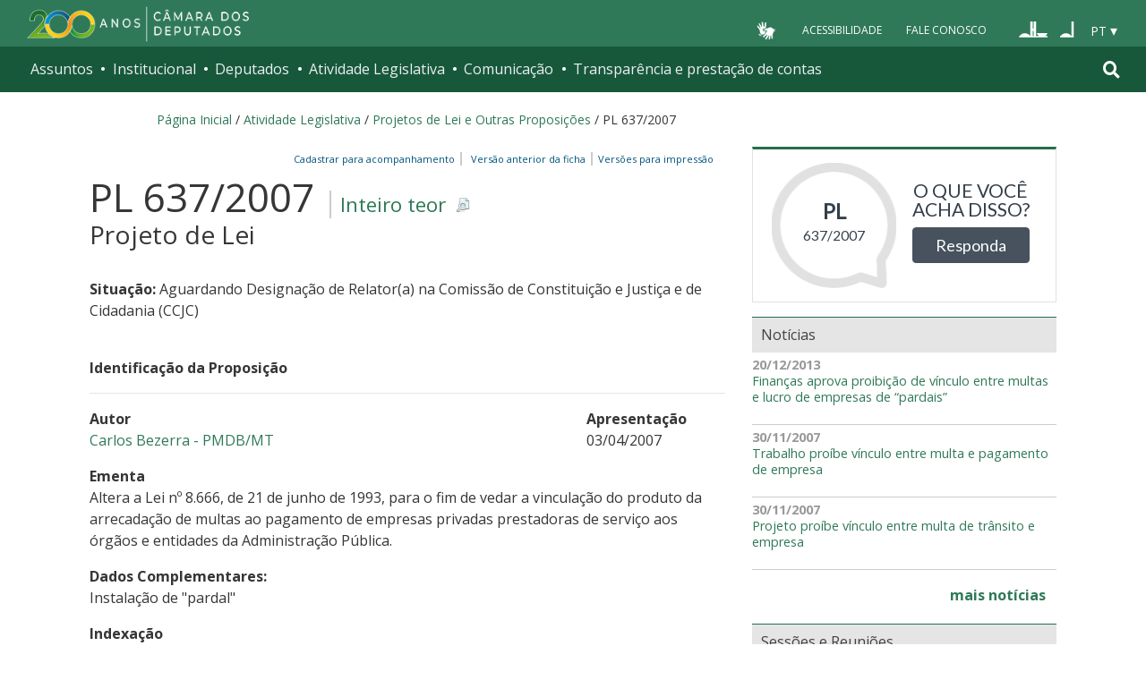

--- FILE ---
content_type: text/html;charset=utf-8
request_url: https://www.camara.leg.br/proposicoesWeb/fichadetramitacao?idProposicao=346994
body_size: 17405
content:

<!DOCTYPE html PUBLIC "-//W3C//DTD XHTML 1.0 Transitional//EN" "http://www.w3.org/TR/xhtml1/DTD/xhtml1-transitional.dtd">
<html xmlns="http://www.w3.org/1999/xhtml" lang="pt-br" xml:lang="pt-br">
<head>
    <meta http-equiv="Permissions-Policy" content="ch-ua=(), ch-ua-platform=(), ch-ua-mobile=()">
	<!-- head Portal -->
	
  <meta http-equiv="Content-Type" content="text/html charset=utf-8" />
  <meta http-equiv="X-UA-Compatible" content="IE=edge" />
  <meta name="apple-itunes-app" content="app-id=1049343067" />
  <meta name="google-play-app" content="app-id=br.leg.camara.infolegmovel" />
  <script>
    (function () {
      let initialized = false;
      let loading = false;
    
      function ensureBody(callback) {
        if (document.body) {
          callback();
        } else {
          setTimeout(() => ensureBody(callback), 50);
        }
      }
    
      function loadScript() {
        if (loading || window.VLibras) return;
        loading = true;
    
        ensureBody(() => {
          const s = document.createElement('script');
          s.src = 'https://vlibras.gov.br/app/vlibras-plugin.js';
          s.onload = initVLibras;
          document.body.appendChild(s);
        });
      }
    
      function initVLibras() {
        if (initialized || !window.VLibras) return;
    
        ensureBody(() => {
          if (!document.querySelector('[vw]')) {
            const container = document.createElement('div');
            container.innerHTML = `
              <div vw class="enabled">
                <div vw-access-button class="active"></div>
                <div vw-plugin-wrapper>
                  <div class="vw-plugin-top-wrapper"></div>
                </div>
              </div>
            `;
            document.body.appendChild(container);
          }
    
          new window.VLibras.Widget("https://vlibras.gov.br/app","https://vlibras.gov.br/config/camara.json"),$("body").append('<aside><div vw class="enabled"><div vw-access-button class="active"></div><div vw-plugin-wrapper><div class="vw-plugin-top-wrapper"></div></div></div></aside>');
          initialized = true;
    
          injectCSS();
          if (!window.location.pathname.includes('/comissoes')) {
            bindButton();
          }
        });
      }
    
      function injectCSS() {
        if (document.getElementById('vlibras-style')) return;
        const style = document.createElement('style');
        style.id = 'vlibras-style';
        style.innerHTML = `
          [vw-access-button] { display: none !important; }
          div[vw] { z-index: 999999 !important; }
        `;
        document.head.appendChild(style);
      }
    
      function bindButton() {
        const btn = document.getElementById('meu-botao-vlibras');
        if (!btn) {
          setTimeout(bindButton, 300);
          return;
        }
    
        btn.onclick = function (e) {
          e.preventDefault();
          const original = document.querySelector('[vw-access-button]');
          if (original) original.click();
        };
      }
    
      // OBSERVA MUTA&#199;&#213;ES DO DOM (ESSENCIAL NO PLONE)
      const observer = new MutationObserver(() => {
        if (!document.querySelector('[vw]') && !initialized) {
          loadScript();
        }
      });
    
      observer.observe(document.documentElement, {
        childList: true,
        subtree: true
      });
    
      window.addEventListener('load', loadScript);
    })();
    </script>
    
    
    
  <title>Portal da Câmara dos Deputados</title>
<style type="text/css">@import url(https://www.camara.leg.br/portal_css/camara_leg_viradadigital/member-cachekey-46bb2e0fc9968a457e63f356c0ff3900.css);</style><style type="text/css">@import url(https://www.camara.leg.br/portal_css/camara_leg_viradadigital/portlets-cachekey-8a45f49b338591ae0c9c8a91f261dc78.css);</style><style type="text/css" media="screen">@import url(https://www.camara.leg.br/portal_css/camara_leg_viradadigital/deprecated-cachekey-32595b622b36f2eee9478f07796d4f67.css);</style><style type="text/css" media="screen">@import url(https://www.camara.leg.br/portal_css/camara_leg_viradadigital/resourceplone.app.discussion.stylesheetsdiscussion-cachekey-5b23f388acd88bdb65020b51a5a278fb.css);</style><style type="text/css">@import url(https://www.camara.leg.br/portal_css/camara_leg_viradadigital/elements-cachekey-57e40a70bd8192a6f63782abff5c2748.css);</style><style type="text/css" media="all">@import url(https://www.camara.leg.br/portal_css/camara_leg_viradadigital/ploneCustom-cachekey-7fb44e17264e070fccf4e31d9f2ada1c.css);</style><link rel="stylesheet" type="text/css" href="https://www.camara.leg.br/portal_css/camara_leg_viradadigital/themecamara.leg.viradadigitalcsslibsbootstrap-datetimepicker.min-cachekey-ab2d257c1b49d2d194633e2ecb4564a2.css" /><link rel="stylesheet" type="text/css" href="https://www.camara.leg.br/tema/global/camara-custom.css" /><link rel="stylesheet" type="text/css" href="https://www.camara.leg.br/portal_css/camara_leg_viradadigital/++theme++camara.leg.viradadigital/css/all.min.css" /><link rel="apple-touch-icon" sizes="180x180" href="https://www.camara.leg.br/tema/apple-touch-icon.png" /><link rel="icon" type="image/png" sizes="32x32" href="https://www.camara.leg.br/tema/favicon-32x32.png" /><link rel="icon" type="image/png" sizes="16x16" href="https://www.camara.leg.br/tema/favicon-16x16.png" /><link rel="manifest" href="https://www.camara.leg.br/tema/site.webmanifest" /><link rel="mask-icon" href="https://www.camara.leg.br/tema/safari-pinned-tab.svg" color="#009e49" /><link rel="search" href="http://www2.camara.leg.br/busca-geral" title="Buscar neste site" /><script type="text/javascript" src="https://www.camara.leg.br/portal_javascripts/camara_leg_viradadigital/resourceplone.app.jquery-cachekey-bfd2f35142832a351a417f22cd0e41e6.js"></script><script type="text/javascript" src="https://www.camara.leg.br/portal_javascripts/camara_leg_viradadigital/styleswitcher-cachekey-6ceb62d443f3977fdad129bbbcda71eb.js"></script><script type="text/javascript" src="https://www.camara.leg.br/portal_javascripts/camara_leg_viradadigital/impressaoIframes-cachekey-917182b00c039fe063729ccdcdbd73e1.js"></script><script type="text/javascript" src="https://www.camara.leg.br/portal_javascripts/camara_leg_viradadigital/GoogleAnalyticsTracker.js"></script><script type="text/javascript" src="https://www.camara.leg.br/portal_javascripts/camara_leg_viradadigital/kss-bbb-cachekey-63c86ab7ac46f41c36a37def2b20fecf.js"></script><script type="text/javascript" src="https://www.camara.leg.br/portal_javascripts/camara_leg_viradadigital/inline_validation-cachekey-04e5a71e0bc7b7ade37fdf670e785f3f.js"></script><script type="text/javascript" src="https://www.camara.leg.br/portal_javascripts/camara_leg_viradadigital/themecamara.leg.viradadigitaljsbootstrap.min-cachekey-f4f1eaed6a353c0b872f9e4c5b7f8c59.js"></script><script type="text/javascript" src="https://www.camara.leg.br/portal_javascripts/camara_leg_viradadigital/themecamara.leg.viradadigitaljslibsmoment.min-cachekey-5d97f1b97a50d5400c0fdf59183498e6.js"></script><script type="text/javascript" src="https://www.camara.leg.br/portal_javascripts/camara_leg_viradadigital/themecamara.leg.viradadigitaljslibsmoment-pt-br-cachekey-33aeb0d421eca0ef068a18fd147afaf8.js"></script><script type="text/javascript" src="https://www.camara.leg.br/portal_javascripts/camara_leg_viradadigital/themecamara.leg.viradadigitaljslibsbootstrap-datetimepicker.min-cachekey-1b52d6a10f4ff94714d772f860ed59a8.js"></script><script type="text/javascript" src="https://www.camara.leg.br/portal_javascripts/camara_leg_viradadigital/themecamara.leg.viradadigitaljslibsjquery.maskedinput.min-cachekey-a79dfc5ae894b8e8c5ec5b4d2c7e8a76.js"></script><script type="text/javascript" src="https://www.camara.leg.br/portal_javascripts/camara_leg_viradadigital/themecamara.leg.viradadigitaljsacoes-tema-cachekey-852dffca6d9bf37fa29ff0ba9f4fc00e.js"></script><script type="text/javascript" src="https://www.camara.leg.br/portal_javascripts/camara_leg_viradadigital/themecamara.leg.viradadigitaljscorrecoes-bootstrap-tema-cachekey-cc90cf2e28f2d11572d731e3e34beae8.js"></script><script type="text/javascript" src="https://www.camara.leg.br/portal_javascripts/camara_leg_viradadigital/themecamara.leg.viradadigitalviradadigitalvendorjquery.mmenu.all-cachekey-387dbc95d9fb34c1d815a6dfcd9874b2.js"></script><script type="text/javascript" src="https://www.camara.leg.br/portal_javascripts/camara_leg_viradadigital/themecamara.leg.viradadigitalviradadigitaljsvd_correcoes-cachekey-8effdc32317b4c1547a2342ac5594dc7.js"></script><script type="text/javascript" src="https://www.camara.leg.br/portal_javascripts/camara_leg_viradadigital/themecamara.leg.viradadigitalviradadigitaljsmmenu-correcoes-cachekey-5a0ddede0b9325f0965b2183f5605c69.js"></script><script type="text/javascript" src="https://www.camara.leg.br/portal_javascripts/camara_leg_viradadigital/themecamara.leg.viradadigitalviradadigitaljsselecao-idioma-cachekey-7e802df5768de690cb8dde6c3b760e82.js"></script><meta content="Portal da Câmara dos Deputados" name="description" /><meta name="msapplication-TileColor" content="#00a300" /><meta name="msapplication-TileImage" content="https://www.camara.leg.br/tema/mstile-144x144.png" /><meta name="theme-color" content="#009e49" /><meta name="viewport" content="width=device-width, initial-scale=1, shrink-to-fit=no" /><link rel="canonical" href="" /><script type="text/javascript">
          $("link[rel='canonical']").attr("href", window.location.href);
        </script>
	<!-- fim do head Portal -->    

<link rel="stylesheet" type="text/css" href="css/impressaoFichaDeTramitacao.css" media="print" />
<link rel="stylesheet" type="text/css" href="css/pesquisaProposicoes.css" />
<script type="text/javascript" src="js/jquery.simpletip-1.3.1.pack.js"></script>
<script type="text/javascript" src="js/layoutFichaDeTramitacao.js"></script>
<link rel="stylesheet" type="text/css" href="css/customizacaoTooltip.css" />
<script type="text/javascript" src="js/customizacaoTooltip.js"></script>
<link rel="stylesheet" type="text/css" href="css/linkFichaVirada.css" />
<link rel="stylesheet" type="text/css" href="css/layoutFichaDeTramitacao20210326.1.css" />
</head>
<body>
	<div id="portal-top" class="diazo_layouts_topo">

		<div><header class="l-cabecalho-portal" role="banner" id="portal-header">
      <ul aria-label="Acesso direto" class="acesso-direto">
        <!-- Links para saltar diretamente para &#225;reas importantes da p&#225;gina accesskey 2 = conte&#250;do e 3 = navega&#231;&#227;o -->
        <li>
          <a class="acesso-direto__link" href="#main-content" accesskey="2">Ir ao conteúdo</a>
        </li>
        <li>
          <a class="acesso-direto__link" href="#main-nav" accesskey="3">Ir à navegação principal</a>
        </li>
      </ul>

      <!--[if lte IE 9]>
        <p class="browserupgrade">Voc&#234; est&#225; usando um navegador <strong>defasado</strong>. Por favor, <a href="https://browsehappy.com/">atualize seu navegador</a> para melhorar sua experi&#234;ncia e sua seguran&#231;a.</p>
        <![endif]-->

        <div class="nav-top">
            <div class="container nav-top--container">
              <a href="https://www2.camara.leg.br" class="logo-camara" accesskey="1"><span class="sr-only">Página inicial</span></a>
              
              <div class="nav-top__palacio">
        
              </div>
            
              <div class="nav-top__menu-superior">
                <ul aria-label="Ferramentas de apoio" class="links-apoio">
                  <li class="links-apoio__item links-apoio__item--vlibras">
                    <a id="meu-botao-vlibras" href="javascript:void(0);">
                        <span>
                            <img src="https://www.camara.leg.br/tema/assets/images/ico-vlibras-branco.png" alt="Ativar VLibras" width="28px" height="30px" />
                        </span>
                    </a>
                  </li>
                  <li class="links-apoio__item links-apoio__item--acessibilidade"><a href="https://www2.camara.leg.br/acessibilidade/recursos-de-acessibilidade" accesskey="0">Acessibilidade</a></li>
                  <li class="links-apoio__item links-apoio__item--faleconosco"><a href="https://www.camara.leg.br/fale-conosco" accesskey="9">Fale Conosco</a></li>
                </ul>
          
                <ul class="orgaos-parceiros" aria-label="Órgãos parceiros">
                  <li class="orgaos-parceiros__item orgaos-parceiros__item--congresso"><a href="http://www.congressonacional.leg.br"><span>Congresso</span></a></li>
                  <li class="orgaos-parceiros__item orgaos-parceiros__item--senado"><a href="http://www.senado.leg.br"><span>Senado</span></a></li>
                </ul>
          
                <div class="lista-idiomas">
                  <button class="botao-idioma-topo" data-toggle="dropdown" aria-haspopup="true" aria-expanded="false" data-offset="4,0">
                      <span class="botao-idioma-topo__sigla">PT</span>
                  </button>
              
                  <ul class="dropdown-menu dropdown-menu-right l-lista-idiomas" aria-label="Idioma">
                      <li class="l-lista-idiomas__item">
                          <a href="https://www2.camara.leg.br/english" class="idioma-topo">
                              <span class="idioma-topo__bandeira idioma-topo__bandeira--ingles" aria-hidden="true"></span>
                              <span class="idioma-topo__nome">English</span>
                              <span class="idioma-topo__sigla">EN</span>
                          </a>
                      </li>
                      <li class="l-lista-idiomas__item">
                          <a href="https://www2.camara.leg.br/espanol" class="idioma-topo">
                              <span class="idioma-topo__bandeira idioma-topo__bandeira--espanhol" aria-hidden="true"></span>
                              <span class="idioma-topo__nome">Español</span>
                              <span class="idioma-topo__sigla">ES</span>            
                          </a>
                      </li>
                  </ul>
                </div>
              </div>
            </div>
          </div>
      
      <div id="home-camara-menu">
    <nav class="menu-global navbar navbar-expand-lg" role="navigation" aria-label="Navegação principal" id="menuglobal">
      <div class="container menu-global--container">
      

        <a href="https://www.camara.leg.br" class="logo-camara" accesskey="1">
          <span class="sr-only">Página inicial</span>
        </a>

      
        
        <!-- icone menu -->
        <button class="menu-global--btnmenu navbar-toggler" type="button" data-toggle="collapse" data-target="#navbarportal" aria-controls="navbarportal" aria-expanded="false" aria-label="Toggle navigation">
          <span class="menu-global--icon"></span>
        </button>

        <!-- icone busca -->
        <button class="menu-global--btnsearch" type="button" data-toggle="collapse" data-target="#buscaportal" aria-controls="buscaportal" aria-expanded="false" aria-label="Toggle navigation">
          <span class="fa fa-search"></span>
        </button>

        <div class="navbar-collapse hidden-sm hidden-md hidden-xs" id="navbarportal">
          <ul title="Navegação Principal" id="main-nav" class="navbar-nav">
            
              
                <li class="nav-item dropdown">
                  <a href="#" data-toggle="dropdown" aria-haspopup="true" aria-expanded="false" class="menu-global__item-temas nav-link dropdown-toggle" id="temas">Assuntos</a>

                  
                    <ul class="dropdown-menu" aria-labelledby="temas">
                      <li class="dropdown-item">
                        <a href="https://www.camara.leg.br/assuntos/agropecuaria">Agropecuária</a>
                      </li>
                      <li class="dropdown-item">
                        <a href="https://www.camara.leg.br/assuntos/cidades-e-transportes">Cidades e transportes</a>
                      </li>
                      <li class="dropdown-item">
                        <a href="https://www.camara.leg.br/assuntos/ciencia-tecnologia-e-comunicacoes">Ciência, tecnologia e comunicações</a>
                      </li>
                      <li class="dropdown-item">
                        <a href="https://www.camara.leg.br/assuntos/consumidor">Consumidor</a>
                      </li>
                      <li class="dropdown-item">
                        <a href="https://www.camara.leg.br/assuntos/direitos-humanos">Direitos humanos</a>
                      </li>
                      <li class="dropdown-item">
                        <a href="https://www.camara.leg.br/assuntos/economia">Economia</a>
                      </li>
                      <li class="dropdown-item">
                        <a href="https://www.camara.leg.br/assuntos/educacao-cultura-e-esportes">Educação, cultura e esportes</a>
                      </li>
                      <li class="dropdown-item">
                        <a href="https://www.camara.leg.br/assuntos/meio-ambiente-e-energia">Meio ambiente e energia</a>
                      </li>
                      <li class="dropdown-item">
                        <a href="https://www.camara.leg.br/assuntos/politica-e-administracao-publica">Política e administração pública</a>
                      </li>
                      <li class="dropdown-item">
                        <a href="https://www.camara.leg.br/assuntos/relacoes-exteriores">Relações exteriores</a>
                      </li>
                      <li class="dropdown-item">
                        <a href="https://www.camara.leg.br/assuntos/saude">Saúde</a>
                      </li>
                      <li class="dropdown-item">
                        <a href="https://www.camara.leg.br/assuntos/seguranca">Segurança</a>
                      </li>
                      <li class="dropdown-item">
                        <a href="https://www.camara.leg.br/assuntos/trabalho-previdencia-e-assistencia">Trabalho, previdência e assistência</a>
                      </li>
                    </ul>
                  
                </li>
              
            
            
              
                <li class="nav-item dropdown">
                  <a href="#" data-toggle="dropdown" aria-haspopup="true" aria-expanded="false" class="menu-global__item-institucional nav-link dropdown-toggle" id="institucional">Institucional</a>

                  
                    <ul class="dropdown-menu" aria-labelledby="institucional">
                      <li class="dropdown-item">
                        <a href="https://www.camara.leg.br/agenda">Agenda</a>
                      </li>
                      <li class="dropdown-item">
                        <a href="https://www2.camara.leg.br/transparencia/servicos-ao-cidadao">Serviços</a>
                      </li>
                      <li class="dropdown-item">
                        <a href="https://www2.camara.leg.br/a-camara/estruturaadm/mesa/presidencia">Presidência</a>
                      </li>
                      <li class="dropdown-item">
                        <a href="https://www.camara.leg.br/biblioteca-e-publicacoes/">Biblioteca e publicações</a>
                      </li>
                      <li class="dropdown-item">
                        <a href="https://www.camara.leg.br/escola-da-camara/">Escola da Câmara</a>
                      </li>
                      <li class="dropdown-item">
                        <a href="https://www.camara.leg.br/papel-e-estrutura/">Papel e estrutura</a>
                      </li>
                      <li class="dropdown-item">
                        <a href="https://www.camara.leg.br/historia-e-arquivo/">História e arquivo</a>
                      </li>
                      <li class="dropdown-item">
                        <a href="https://www2.camara.leg.br/a-camara/visiteacamara">Visite</a>
                      </li>
                    </ul>
                  
                </li>
              
            
            
              
                <li class="nav-item dropdown">
                  <a href="#" data-toggle="dropdown" aria-haspopup="true" aria-expanded="false" class="menu-global__item-deputados nav-link dropdown-toggle" id="deputados">Deputados</a>

                  
                    <ul class="dropdown-menu" aria-labelledby="deputados">
                      <li class="dropdown-item">
                        <a href="https://www.camara.leg.br/deputados/quem-sao">Quem são</a>
                      </li>
                      <li class="dropdown-item">
                        <a href="https://www.camara.leg.br/deputados/liderancas-e-bancadas-partidarias">Lideranças e bancadas</a>
                      </li>
                      <li class="dropdown-item">
                        <a href="https://www2.camara.leg.br/deputados/frentes-e-grupos-parlamentares">Frentes e grupos parlamentares</a>
                      </li>
                    </ul>
                  
                </li>
              
            
            
              
                <li class="nav-item dropdown">
                  <a href="#" data-toggle="dropdown" aria-haspopup="true" aria-expanded="false" class="menu-global__item-atvlegislativa nav-link dropdown-toggle" id="atvlegislativa">Atividade Legislativa</a>

                  
                    <ul class="dropdown-menu" aria-labelledby="atvlegislativa">
                      <li class="dropdown-item">
                        <a href="https://www.camara.leg.br/busca-portal/proposicoes/pesquisa-simplificada">Propostas legislativas</a>
                      </li>
                      <li class="dropdown-item">
                        <a href="https://www.camara.leg.br/plenario">Plenário</a>
                      </li>
                      <li class="dropdown-item">
                        <a href="https://www.camara.leg.br/comissoes">Comissões</a>
                      </li>
                      <li class="dropdown-item">
                        <a href="https://www.camara.leg.br/sessoesereunioes">Sessões e reuniões</a>
                      </li>
                      <li class="dropdown-item">
                        <a href="https://www2.camara.leg.br/atividade-legislativa/estudos-e-notas-tecnicas">Estudos legislativos</a>
                      </li>
                      <li class="dropdown-item">
                        <a href="https://www2.camara.leg.br/atividade-legislativa/orcamento-da-uniao">Orçamento da União</a>
                      </li>
                      <li class="dropdown-item">
                        <a href="https://www.camara.leg.br/legislacao">Legislação</a>
                      </li>
                      <li class="dropdown-item">
                        <a href="https://www.camara.leg.br/entenda-o-processo-legislativo/">Entenda o processo legislativo</a>
                      </li>
                      <li class="dropdown-item">
                        <a href="https://www2.camara.leg.br/atividade-legislativa/participe">Participe</a>
                      </li>
                    </ul>
                  
                </li>
              
            
            
              
                <li class="nav-item dropdown">
                  <a href="#" data-toggle="dropdown" aria-haspopup="true" aria-expanded="false" class="menu-global__item-comunicacao nav-link dropdown-toggle" id="comunicacao">Comunicação</a>

                  
                    <ul class="dropdown-menu" aria-labelledby="comunicacao">
                      <li class="dropdown-item">
                        <a href="https://www.camara.leg.br/noticias">Agência Câmara de Notícias</a>
                      </li>
                      <li class="dropdown-item">
                        <a href="https://www.camara.leg.br/radio">Rádio Câmara</a>
                      </li>
                      <li class="dropdown-item">
                        <a href="https://www.camara.leg.br/tv">TV Câmara</a>
                      </li>
                      <li class="dropdown-item">
                        <a href="https://www.camara.leg.br/banco-imagens">Banco de Imagens</a>
                      </li>
                      <li class="dropdown-item">
                        <a href="https://www.camara.leg.br/assessoria-de-imprensa">Assessoria de Imprensa</a>
                      </li>
                      <li class="dropdown-item">
                        <a href="https://www.camara.leg.br/comprove">Comprove uma notícia</a>
                      </li>
                    </ul>
                  
                </li>
              
            
            
              
                <li class="nav-item dropdown">
                  <a href="#" data-toggle="dropdown" aria-haspopup="true" aria-expanded="false" class="menu-global__item-transprestcontas nav-link dropdown-toggle" id="transprestcontas">Transparência e prestação de contas</a>

                  
                    <ul class="dropdown-menu" aria-labelledby="transprestcontas">
                      <li class="dropdown-item">
                        <a href="https://www.camara.leg.br/transparencia/">Transparência</a>
                      </li>
                      <li class="dropdown-item">
                        <a href="https://www2.camara.leg.br/transparencia/prestacao-de-contas">Prestação de contas</a>
                      </li>
                      <li class="dropdown-item">
                        <a href="https://dadosabertos.camara.leg.br/">Dados abertos</a>
                      </li>
                    </ul>
                  
                </li>
              
            
          </ul>
          <div class="outras-opcoes-menu-usuario hidden-md hidden-lg">
            <ul aria-label="Ferramentas de apoio" class="links-apoio links-apoio--menu-mobile">
              <li class="links-apoio__item links-apoio__item--acessibilidade">
                <a href="https://www2.camara.leg.br/acessibilidade/recursos-de-acessibilidade" accesskey="0">Acessibilidade</a>
              </li>
              <li class="links-apoio__item links-apoio__item--faleconosco">
                <a href="https://www.camara.leg.br/fale-conosco" accesskey="9">Fale Conosco</a>
              </li>
            </ul>
          </div>
          <div class="lista-idiomas hidden-md hidden-lg">
            <button id="botao-idioma-topo" class="botao-idioma-topo" data-toggle="dropdown" aria-haspopup="true" aria-expanded="false" data-offset="4,0">
                <span class="botao-idioma-topo__sigla">PT</span>
            </button>
        
            <ul class="dropdown-menu-right l-lista-idiomas " aria-label="Idioma">
                <li class="l-lista-idiomas__item">
                    <a href="https://www2.camara.leg.br/english" class="idioma-topo">
                        <span class="idioma-topo__bandeira idioma-topo__bandeira--ingles" aria-hidden="true"></span>
                        <span class="idioma-topo__nome">English</span>
                        <span class="idioma-topo__sigla">EN</span>
                    </a>
                </li>
                <li class="l-lista-idiomas__item">
                    <a href="https://www2.camara.leg.br/espanol" class="idioma-topo">
                        <span class="idioma-topo__bandeira idioma-topo__bandeira--espanhol" aria-hidden="true"></span>
                        <span class="idioma-topo__nome">Español</span>
                        <span class="idioma-topo__sigla">ES</span>            
                    </a>
                </li>
            </ul>
        </div>
        </div>


        <div class="collapse box-search" id="buscaportal">
          <form role="search" accesskey="4" class="box-search__busca form-inline" action="https://www.camara.leg.br/busca-geral">
            <label for="termo" class="sr-only box-search__label">Pesquise no Portal da Câmara</label>
            <input class="form-control box-search__campo" type="search" name="termo" id="termo" placeholder="Buscar" aria-label="Search" />
          </form>
        </div>
      </div>
    </nav>
  </div>
    </header></div>
		
				
		<div class="container breadcrumbs-marcacao">
			<div id="portal-breadcrumbs">
			
		<div id="portal-breadcrumbs">
			<span id="breadcrumbs-home">
				<a href="http://www2.camara.leg.br">P&aacute;gina Inicial</a>
				<span class="breadcrumbSeparator"> / </span>
			</span>
			
			<span dir="ltr">
				<a href="http://www2.camara.leg.br/atividade-legislativa">Atividade Legislativa</a> 
				<span class="breadcrumbSeparator"> / </span>
				
			</span><span dir="ltr">
				<a href="https://www.camara.leg.br/busca-portal/proposicoes/pesquisa-simplificada">Projetos de Lei e Outras Proposições</a> 
				<span class="breadcrumbSeparator"> / </span>
				
			</span><span dir="ltr">
				 
				
				<span>PL 637/2007</span>
			</span>
		</div>
	
			
			</div>  
            <div class="row">
                <div id="menu-secoes-internas" class="col-md-12 menu-secoes-internas">
                    <div id="portal-mainsection">
                        <h2 id="areaTituloMenu"><a href="fichadetramitacao?idProposicao=346994">PL 637/2007</a></h2>
                    </div>
                </div>
            </div>
        </div>
	</div>
	<div id="marcacao-conteudo-portal" class="conteudo-portal container nopadding-right nopadding-left">
		<div class="coluna-centro col-md-12">
			<div id="content">
				

        
				<!-- InstanceBeginEditable name="Document Content" -->
				<!-- INICIO CORPO -->

				<div id="portal-column-content" class="col-md-8">
					<div id="portal-content-wrapper">
						<div id="region-content" class="documentContent">
							<a name="documentContent"></a>

							<div id="content">
								

									
									

										<div class="rightPositioned naoVisivelNaImpressao tiposDeImpressao dropDownTrigger">
											<a class="itemPai rightIconified iconSetinha">&nbsp;&nbsp;Vers&otilde;es
												para impress&atilde;o</a>
											<ul class="dropDown visualNoMarker">
												<li><a title="Impress&atilde;o reduzida" href="prop_imp;jsessionid=node0y1c28ou7vhlf1vlbooauxolm1874475.node0?idProposicao=346994&amp;ord=1&amp;tp=reduzida">Impress&atilde;o
														reduzida</a></li>
												<li><a title="Impress&atilde;o completa" href="prop_imp;jsessionid=node0y1c28ou7vhlf1vlbooauxolm1874475.node0?idProposicao=346994&amp;ord=1&amp;tp=completa">Impress&atilde;o
														completa</a></li>
												<li><a title="Impress&atilde;o personalizada" href="prop_visual_impress;jsessionid=node0y1c28ou7vhlf1vlbooauxolm1874475.node0?idProposicao=346994&amp;ord=1">Impress&atilde;o
														personalizada</a></li>

											</ul>
										</div>
										<div>
											<span id="subSecaoNomeFuncoesImpressao">
												<span id="barraFuncoesTopo" class="rightPositioned naoVisivelNaImpressao">
													<a class="comBordaLateralDireita" href="http://www2.camara.leg.br/transparencia/sispush/inscricaoServicoSispush?idServico=3&texParametroInscricao=346994&desParametroInscricao=PL 637/2007">Cadastrar para
														acompanhamento&nbsp;&nbsp;</a>
													<a class="comBordaLateralDireita" href="/sileg/Prop_Detalhe.asp?id=346994&amp;st=1">
														&nbsp;&nbsp;Vers&atilde;o anterior da ficha&nbsp;&nbsp;</a>
												</span>
											</span>
										</div>
									
									<div class="clearedBox"></div>
									<h3 class="inteiroTeor">
										<span class="nomeProposicao">PL 637/2007</span> <span class="naoVisivelNaImpressao"><a href="https://www.camara.leg.br/proposicoesWeb/prop_mostrarintegra?codteor=448400&filename=PL 637/2007" onclick="" onkeypress="" title="Clique para obter o inteiro teor ou a &iacute;ntegra" class="rightIconified iconDetalhe linkDownloadTeor">
												Inteiro teor
											</a></span> <br /> <span class="tipoProposicao">Projeto de Lei</span>
									</h3>

									<br />
									<div id="subSecaoSituacaoOrigemAcessoria">
										<p>
											<strong>Situa&ccedil;&atilde;o: </strong>
											<span>Aguardando Designação de Relator(a) na Comissão de Constituição e Justiça e de Cidadania (CCJC)</span>
										</p>
										
										
									</div>

									<br />

									<strong> <span>Identifica&ccedil;&atilde;o da
											Proposi&ccedil;&atilde;o</span> 
										<hr>
										</hr>
									</strong>

									<div id="identificacaoProposicao">
										<div>
											<div class="row">
												<div class="col-md-9">
													<p id="colunaPrimeiroAutor">
														<strong>Autor</strong><br />
														
															<a href="/deputados/141401">
																Carlos Bezerra - PMDB/MT
															</a>
															
														
														
													</p>
												</div>

												<div class="col-md-3">
													<p>
														<strong>Apresenta&ccedil;&atilde;o</strong><br />
														03/04/2007
													</p>
												</div>
											</div>
										</div>


										<p>
											<strong>Ementa</strong><br /> <span class="textoJustificado">Altera a Lei nº 8.666, de 21 de junho de 1993, para o fim de vedar a vinculação do produto da arrecadação de multas ao pagamento de empresas privadas prestadoras de serviço aos órgãos e entidades da Administração Pública.</span>
										</p>
										

										
											<p>
												<strong>Dados Complementares:</strong><br /> <span class="textoJustificado">Instalação de &quot;pardal&quot;
</span>
											</p>
										

										<div class="naoVisivelNaImpressao">
											<a id="linkIndexacao" class="iconSecaoFechada"><span><strong>Indexa&ccedil;&atilde;o</strong></span></a>
											<br />

											<div class="textoJustificado" id="textoIndexacao" style="display: none;">Alteração, Lei das Licitações, proibição, vinculação, arrecadação, multa de trânsito,  pagamento, remuneração, empresa privada, prestação de serviço, instalação, radar, equipamento eletrônico, velocidade.</div>
										</div>

									</div>
									<br />

									<h3 class="headSessao-1">
										<a class="iconSecaoAberta"><span>Informa&ccedil;&otilde;es
												de Tramita&ccedil;&atilde;o</span></a>
									</h3>

									<div id="informacoesDeTramitacao">
										<div class="row">
											<div>
												<div class="col-md-8">
													<p>
														<strong>Forma de Aprecia&ccedil;&atilde;o</strong><br />
														Proposição Sujeita à Apreciação Conclusiva pelas Comissões - Art. 24 II
													</p>
												</div>

												<div class="col-md-4">
													<p>
														<strong>Regime de Tramita&ccedil;&atilde;o</strong><br />
														Ordinário (Art. 151, III, RICD)
													</p>
												</div>
											</div>
										</div>

										<br />

										

											<p>
												<strong>Despacho atual:</strong>
											</p>

											<table border="0" width="100%"
												summary="&Uacute;ltimo despacho da proposi&ccedil;&atilde;o"
												class="table table-bordered table-striped">
												<tbody>
													<tr>
														<th width="10%" scope="col">Data</th>
														<th width="90%" scope="col">Despacho</th>
													</tr>
												</tbody>
												<tbody class="coresAlternadas">

													<tr class="even">
														<td>24/04/2007</td>
														<td class="textoJustificado"><span>Às Comissões de <br/>Trabalho, de Administração e Serviço Público; <br/>Finanças e Tributação (Mérito e Art. 54, RICD) e <br/>Constituição e Justiça e de Cidadania (Art. 54 RICD) <br/>Proposição Sujeita à Apreciação Conclusiva pelas Comissões - Art. 24 II<br/>Regime de Tramitação: Ordinária</span> <a href="https://www.camara.leg.br/proposicoesWeb/prop_mostrarintegra?codteor=453770&filename=Ultimo Despacho - PL 637/2007" onclick="" onkeypress="" title="Clique para obter a &iacute;ntegra do &uacute;ltimo despacho" class="rightIconified iconDetalhe linkDownloadTeor">Inteiro
																teor</a></td>
													</tr>
												</tbody>
											</table>
											


										

										
											<p>
												<strong>Prazos:</strong>
											</p>

											<table border="0" width="100%"
												summary="Lista das pr&amp;aocute;ximas reuni&otilde;es de comiss&atilde;o"
												class="table table-bordered table-striped">
												<tbody>
													<tr>
														<th width="85%" scope="col">Descri&ccedil;&atilde;o</th>
														<th scope="col">In&iacute;cio do prazo</th>
													</tr>
												</tbody>
												<tbody class="coresAlternadas">

													<tr class="even">
														<td> Prazo para Emendas ao Projeto  (5 sessões ordinárias a partir de 31/05/2007)</td>
														<td>31/05/2007</td>
													</tr><tr class="odd">
														<td> Prazo para Emendas ao Projeto  (5 sessões ordinárias a partir de 07/03/2008)</td>
														<td>07/03/2008</td>
													</tr><tr class="even">
														<td>Reabertura de Prazo para Emendas ao Projeto (5 sessões ordinárias a partir de 04/03/2011)</td>
														<td>04/03/2011</td>
													</tr><tr class="odd">
														<td>Prazo para Emendas ao Projeto (5 sessões ordinárias a partir de 27/04/2015)</td>
														<td>27/04/2015</td>
													</tr>

													
												</tbody>
											</table>
										
									</div>

									

									

									<div>
										<a class="" id="lnkArvoreDeApensados" href="prop_arvore_tramitacoes;jsessionid=node0y1c28ou7vhlf1vlbooauxolm1874475.node0?idProposicao=346994">&Aacute;rvore
											de apensados e outros documentos da mat&eacute;ria</a>
									</div>

									
										<h3 id="secaoDocumentosEAnexosReferenciados" class="headSessao-1">
											<a class="iconSecaoAberta"><span>Documentos
													Anexos e Referenciados</span></a>
										</h3>

										<div id="documentosEanexos">
											<div>
												<div class="row">
													<div class="col-md-4">
														<ul>
															<li>
																<a onclick="" onkeypress="" href="https://www.camara.leg.br/proposicoesWeb/prop_mostrarintegra?codteor=1192463&amp;filename=Avulso PL 637/2007">Avulsos</a>
																	
															</li><li>
																<span onkeypress="">Destaques</span>
																	 ( 0 )
															</li><li>
																<span onkeypress="">Emendas ao Projeto</span>
																	 ( 0 )
															</li><li>
																<span onkeypress="">Emendas ao Substitutivo</span>
																	 ( 0 )
															</li><li>
																<a onclick="" onkeypress="" href="https://www.camara.leg.br/proposicoesWeb/prop_depachos?idProposicao=346994">Histórico de Despachos</a>
																	 ( 1 )
															</li>
														</ul>
													</div><div class="col-md-4">
														<ul>
															<li>
																<a onclick="" onkeypress="" href="https://www.camara.leg.br/proposicoesWeb/prop_mostrarintegra?codteor=449365&amp;filename=LegislacaoCitada PL 637/2007">Legislação citada</a>
																	
															</li><li>
																<a onclick="" onkeypress="" href="https://www.camara.leg.br/proposicoesWeb/prop_pareceres_substitutivos_votos?idProposicao=346994">Histórico de Pareceres, Substitutivos e Votos</a>
																	 ( 4 )
															</li><li>
																<span onkeypress="">Recursos</span>
																	 ( 0 )
															</li><li>
																<span onkeypress="">Redação Final</span>
																	
															</li>
														</ul>
													</div><div class="col-md-4">
														<ul>
															<li>
																<a onclick="" onkeypress="" href="https://www.camara.leg.br/proposicoesWeb/prop_requerimentos?idProposicao=346994">Mensagens, Ofícios e Requerimentos</a>
																	 ( 3 )
															</li><li>
																<span onkeypress="">Relatório de conferência de assinaturas</span>
																	
															</li><li>
																<span onkeypress="">Dossiê digitalizado</span>
																	
															</li>
														</ul>
													</div>
												</div>
											</div>
										</div>
									
									

									

									

									<h3 id="separadorOculto">
										<span>&nbsp;&nbsp;&nbsp;&nbsp;&nbsp;&nbsp;&nbsp;&nbsp;</span><br />
									</h3>
									

										<h3 class="headSessao-1">
											<a class="iconSecaoAberta"><span>Pareceres
													Aprovados ou Pendentes de Aprova&ccedil;&atilde;o</span></a>
										</h3>

										<div id="pareceresValidos">
											<table border="0" width="100%"
												summary="Lista das pr&amp;aocute;ximas reuni&otilde;es de comiss&atilde;o"
												class="table table-bordered table-striped">
												<tbody>
													<tr>
														<th width="27%" scope="col">Comiss&atilde;o</th>
														<th scope="col">Parecer</th>
													</tr>
												</tbody>
												<tbody class="coresAlternadas">
													<tr class="even">
														<td class="textoJustificado">
															<span class="linkNoDecoration">
																<strong>
																	Comissão de Constituição e Justiça e de Cidadania
																</strong>
																</span>
																</td>
																<td class="textoJustificado">
																	
															</td>
													</tr><tr class="odd">
														<td class="textoJustificado">
															<span class="linkNoDecoration">
																<strong>
																	Comissão de Finanças e Tributação (CFT)
																</strong>
																</span>
																</td>
																<td class="textoJustificado">
																	
																		<span class="dataParecer">30/03/2010</span>
																		
																	- Parecer do relator, Dep. João Dado, pela não implicação da matéria com aumento ou diminuição da receita ou da despesa públicas, não cabendo pronunciamento quanto à adequação financeira e orçamentária e, no mérito, pela aprovação.
																	<a href="https://www.camara.leg.br/proposicoesWeb/prop_mostrarintegra?codteor=750581&filename=Parecer-CFT-2010-03-30" class="rightIconified iconDetalhe linkDownloadTeor">Inteiro
																		teor
																	</a>
																	<br /><br />
																	
																	
																		<span class="dataParecer">13/11/2013</span>
																		
																			<a href="https://www.camara.leg.br/evento-legislativo/34416">10:30 Reunião Deliberativa Extraordinária</a>
																		
																	- Aprovado o Parecer contra o voto do Deputado Afonso Florence.
																	
																	
																	
																	
															</td>
													</tr><tr class="even">
														<td class="textoJustificado">
															<span class="linkNoDecoration">
																<strong>
																	Comissão de Trabalho, de Administração e Serviço Público (CTASP)
																</strong>
																</span>
																</td>
																<td class="textoJustificado">
																	
																		<span class="dataParecer">02/08/2007</span>
																		
																	- Parecer do Relator, Dep. Pedro Henry (PP-MT), pela aprovação.
																	<a href="https://www.camara.leg.br/proposicoesWeb/prop_mostrarintegra?codteor=487252&filename=Parecer-CTRAB-2007-08-02" class="rightIconified iconDetalhe linkDownloadTeor">Inteiro
																		teor
																	</a>
																	<br /><br />
																	
																	
																		<span class="dataParecer">21/11/2007</span>
																		
																			<a href="https://www.camara.leg.br/evento-legislativo/16791">10:00 Reunião Deliberativa Ordinária</a>
																		
																	- Aprovado por Unanimidade o Parecer
																	
																	
																	
																	
															</td>
													</tr>


													

												</tbody>
											</table>
										</div>

									

									

										
											<form action="/sileg/CadastraMarcadas.asp" method="post" name="frmListaProp" id="frmListaProp" target="_top"
												class="formCamara">
												<input type="hidden" id="ModuloChamador" value="fichadetramitacao?idProposicao=346994" name="ModuloChamador"/> <input type="hidden" id="chkListaProp" value="346994;PL-637/2007" name="chkListaProp"/>

											</form>
										




										<div id="tramitacoes">
											<h3>
												<a class="iconSecaoAberta" name="lnkSecaoTramitacao">
													<span>Tramita&ccedil;&atilde;o</span></a>
												<a class="rightPositioned naoVisivelNaImpressao" id="lnkCadastrarSispush1" href="http://www2.camara.leg.br/transparencia/sispush/inscricaoServicoSispush?idServico=3&texParametroInscricao=346994&desParametroInscricao=PL 637/2007">Cadastrar para acompanhamento</a>
												<hr>
												</hr>

											</h3>

											<div>
												<p>
													<em>Obs.: o andamento da proposi&ccedil;&atilde;o fora
														desta Casa Legislativa n&atilde;o &eacute; tratado pelo
														sistema, devendo ser consultado nos &oacute;rg&atilde;os
														respectivos.</em>
												</p>
											</div>
											<table border="0" width="100%"
												summary="Lista das tramita&ccedil;&otilde;es da proposi&ccedil;&atilde;o"
												class="table table-bordered table-striped">
												<thead>
													<tr>
														<th scope="col">Data</th>
														<th scope="col">Andamento</th>
													</tr>
												</thead>
												<tbody id="id1">

													<tr class="even">
														<td>03/04/2007</td>
														<td class="textoJustificado">
															<p class="paragrafoTabelaTramitacoes">
																<span class="linkNoDecoration">
																	<strong>
																		Plenário ( PLEN )
																	</strong>
																	</span>
																	
																		</p>
																		<ul class="ulTabelaTramitacoes">
																	<li class="liTabelaTramitacoes">
																		Apresentação do Projeto de Lei pelo Deputado Carlos Bezerra (PMDB-MT).
																		<a class="rightIconified iconDetalhe linkDownloadTeor" href="https://www.camara.leg.br/proposicoesWeb/prop_mostrarintegra?codteor=448400&filename=Tramitacao-PL 637/2007" onclick="" onkeypress="" title="Clique para obter a &iacute;ntegra da tramita&ccedil;&atilde;o">
																			Inteiro teor
																		</a>
																		
																		
														               
																	</li>
																	
																		</ul>
															
															</td>
													</tr><tr class="odd">
														<td>24/04/2007</td>
														<td class="textoJustificado">
															<p class="paragrafoTabelaTramitacoes">
																<span class="linkNoDecoration">
																	<strong>
																		Mesa Diretora ( MESA )
																	</strong>
																	</span>
																	
																		</p>
																		<ul class="ulTabelaTramitacoes">
																	<li class="liTabelaTramitacoes">
																		Às Comissões de <br/>Trabalho, de Administração e Serviço Público; <br/>Finanças e Tributação (Mérito e Art. 54, RICD) e <br/>Constituição e Justiça e de Cidadania (Art. 54 RICD) <br/>Proposição Sujeita à Apreciação Conclusiva pelas Comissões - Art. 24 II<br/>Regime de Tramitação: Ordinária
																		<a class="rightIconified iconDetalhe linkDownloadTeor" href="https://www.camara.leg.br/proposicoesWeb/prop_mostrarintegra?codteor=453770&filename=Tramitacao-PL 637/2007" onclick="" onkeypress="" title="Clique para obter a &iacute;ntegra da tramita&ccedil;&atilde;o">
																			Inteiro teor
																		</a>
																		
																		
														               
																	</li><li class="liTabelaTramitacoes">
																		Encaminhamento de Despacho de Distribuição à CCP para publicação.
																		
																		
																		
														               
																	</li>
																	
																		</ul>
															
															</td>
													</tr><tr class="even">
														<td>27/04/2007</td>
														<td class="textoJustificado">
															<p class="paragrafoTabelaTramitacoes">
																<span class="linkNoDecoration">
																	<strong>
																		COORDENAÇÃO DE COMISSÕES PERMANENTES ( CCP )
																	</strong>
																	</span>
																	
																		</p>
																		<ul class="ulTabelaTramitacoes">
																	<li class="liTabelaTramitacoes">
																		Encaminhada à publicação. Publicação Inicial no DCD de 28/04/07 PÁG 19767 COL 01.
																		<a class="rightIconified iconDetalhe linkDownloadTeor" href="https://www.camara.leg.br/proposicoesWeb/prop_mostrarintegra?codteor=544192&filename=Tramitacao-PL 637/2007" onclick="" onkeypress="" title="Clique para obter a &iacute;ntegra da tramita&ccedil;&atilde;o">
																			Inteiro teor
																		</a>
																		
																		
														               
																	</li>
																	
																		</ul>
															
															</td>
													</tr><tr class="odd">
														<td>27/04/2007</td>
														<td class="textoJustificado">
															<p class="paragrafoTabelaTramitacoes">
																<span class="linkNoDecoration">
																	<strong>
																		Comissão de Trabalho, de Administração e Serviço Público ( CTASP )
																	</strong>
																	</span>
																	
																		</p>
																		<ul class="ulTabelaTramitacoes">
																	<li class="liTabelaTramitacoes">
																		Recebimento pela CTASP.
																		
																		
																		
														               
																	</li>
																	
																		</ul>
															
															</td>
													</tr><tr class="even">
														<td>29/05/2007</td>
														<td class="textoJustificado">
															<p class="paragrafoTabelaTramitacoes">
																<span class="linkNoDecoration">
																	<strong>
																		Comissão de Trabalho, de Administração e Serviço Público ( CTASP )
																	</strong>
																	</span>
																	
																		</p>
																		<ul class="ulTabelaTramitacoes">
																	<li class="liTabelaTramitacoes">
																		Designado Relator, Dep. Pedro Henry (PP-MT)
																		
																		
																		
														               
																	</li>
																	
																		</ul>
															
															</td>
													</tr><tr class="odd">
														<td>30/05/2007</td>
														<td class="textoJustificado">
															<p class="paragrafoTabelaTramitacoes">
																<span class="linkNoDecoration">
																	<strong>
																		Comissão de Trabalho, de Administração e Serviço Público ( CTASP )
																	</strong>
																	</span>
																	
																		</p>
																		<ul class="ulTabelaTramitacoes">
																	<li class="liTabelaTramitacoes">
																		 Prazo para Emendas ao Projeto  (5 sessões ordinárias a partir de 31/05/2007)
																		
																		
																		
														               
																	</li>
																	
																		</ul>
															
															</td>
													</tr><tr class="even">
														<td>11/06/2007</td>
														<td class="textoJustificado">
															<p class="paragrafoTabelaTramitacoes">
																<span class="linkNoDecoration">
																	<strong>
																		Comissão de Trabalho, de Administração e Serviço Público ( CTASP )
																	</strong>
																	</span>
																	
																		</p>
																		<ul class="ulTabelaTramitacoes">
																	<li class="liTabelaTramitacoes">
																		Encerrado o prazo para emendas ao projeto. Não foram apresentadas emendas.
																		
																		
																		
														               
																	</li>
																	
																		</ul>
															
															</td>
													</tr><tr class="odd">
														<td>02/08/2007</td>
														<td class="textoJustificado">
															<p class="paragrafoTabelaTramitacoes">
																<span class="linkNoDecoration">
																	<strong>
																		Comissão de Trabalho, de Administração e Serviço Público ( CTASP )
																	</strong>
																	</span>
																	
																		</p>
																		<ul class="ulTabelaTramitacoes">
																	<li class="liTabelaTramitacoes">
																		Apresentação do Parecer do Relator, PRL 1 CTASP, pelo Dep. Pedro Henry
																		<a class="rightIconified iconDetalhe linkDownloadTeor" href="https://www.camara.leg.br/proposicoesWeb/prop_mostrarintegra?codteor=487252&filename=Tramitacao-PL 637/2007" onclick="" onkeypress="" title="Clique para obter a &iacute;ntegra da tramita&ccedil;&atilde;o">
																			Inteiro teor
																		</a>
																		
																		
														               
																	</li><li class="liTabelaTramitacoes">
																		Parecer do Relator, Dep. Pedro Henry (PP-MT), pela aprovação.
																		<a class="rightIconified iconDetalhe linkDownloadTeor" href="https://www.camara.leg.br/proposicoesWeb/prop_mostrarintegra?codteor=487252&filename=Tramitacao-PL 637/2007" onclick="" onkeypress="" title="Clique para obter a &iacute;ntegra da tramita&ccedil;&atilde;o">
																			Inteiro teor
																		</a>
																		
																		
														               
																	</li>
																	
																		</ul>
															
															</td>
													</tr><tr class="even">
														<td>22/08/2007</td>
														<td class="textoJustificado">
															<p class="paragrafoTabelaTramitacoes">
																<span class="linkNoDecoration">
																	<strong>
																		Comissão de Trabalho, de Administração e Serviço Público ( CTASP )
																	</strong>
																	</span>
																	
																		-
																		<a href="https://www.camara.leg.br/evento-legislativo/15817">
																		10:00 Reunião Deliberativa Ordinária
																		</a>
																		
																		</p>
																		<ul class="ulTabelaTramitacoes">
																	<li class="liTabelaTramitacoes">
																		Retirado de pauta a pedido do  Deputado Tarcísio Zimmermann.
																		
																		
																		
														               
																	</li>
																	
																		</ul>
															
															</td>
													</tr><tr class="odd">
														<td>21/11/2007</td>
														<td class="textoJustificado">
															<p class="paragrafoTabelaTramitacoes">
																<span class="linkNoDecoration">
																	<strong>
																		Comissão de Trabalho, de Administração e Serviço Público ( CTASP )
																	</strong>
																	</span>
																	
																		-
																		<a href="https://www.camara.leg.br/evento-legislativo/16791">
																		10:00 Reunião Deliberativa Ordinária
																		</a>
																		
																		</p>
																		<ul class="ulTabelaTramitacoes">
																	<li class="liTabelaTramitacoes">
																		Aprovado por Unanimidade o Parecer
																		
																		
																		
														               
																	</li>
																	
																		</ul>
															
															</td>
													</tr><tr class="even">
														<td>13/12/2007</td>
														<td class="textoJustificado">
															<p class="paragrafoTabelaTramitacoes">
																<span class="linkNoDecoration">
																	<strong>
																		Comissão de Trabalho, de Administração e Serviço Público ( CTASP )
																	</strong>
																	</span>
																	
																		</p>
																		<ul class="ulTabelaTramitacoes">
																	<li class="liTabelaTramitacoes">
																		Encaminhamento de Parecer à CCP para publicação.
																		
																		
																		
														               
																	</li>
																	
																		</ul>
															
															</td>
													</tr><tr class="odd">
														<td>13/12/2007</td>
														<td class="textoJustificado">
															<p class="paragrafoTabelaTramitacoes">
																<span class="linkNoDecoration">
																	<strong>
																		COORDENAÇÃO DE COMISSÕES PERMANENTES ( CCP )
																	</strong>
																	</span>
																	
																		</p>
																		<ul class="ulTabelaTramitacoes">
																	<li class="liTabelaTramitacoes">
																		Parecer recebido para publicação.
																		
																		
																		
														               
																	</li>
																	
																		</ul>
															
															</td>
													</tr><tr class="even">
														<td>13/12/2007</td>
														<td class="textoJustificado">
															<p class="paragrafoTabelaTramitacoes">
																<span class="linkNoDecoration">
																	<strong>
																		Comissão de Finanças e Tributação ( CFT )
																	</strong>
																	</span>
																	
																		</p>
																		<ul class="ulTabelaTramitacoes">
																	<li class="liTabelaTramitacoes">
																		Recebimento pela CFT.
																		
																		
																		
														               
																	</li>
																	
																		</ul>
															
															</td>
													</tr><tr class="odd">
														<td>21/12/2007</td>
														<td class="textoJustificado">
															<p class="paragrafoTabelaTramitacoes">
																<span class="linkNoDecoration">
																	<strong>
																		Comissão de Finanças e Tributação ( CFT )
																	</strong>
																	</span>
																	
																		</p>
																		<ul class="ulTabelaTramitacoes">
																	<li class="liTabelaTramitacoes">
																		Designado Relator, Dep. João Dado (PDT-SP)
																		
																		
																		
														               
																	</li>
																	
																		</ul>
															
															</td>
													</tr><tr class="even">
														<td>07/02/2008</td>
														<td class="textoJustificado">
															<p class="paragrafoTabelaTramitacoes">
																<span class="linkNoDecoration">
																	<strong>
																		COORDENAÇÃO DE COMISSÕES PERMANENTES ( CCP )
																	</strong>
																	</span>
																	
																		</p>
																		<ul class="ulTabelaTramitacoes">
																	<li class="liTabelaTramitacoes">
																		Encaminhada à publicação. Parecer da Comissão de Trabalho, de Administração e Serviço Público publicado no DCD de 08/02/08, PÁG 0815 COL 02, Letra A.
																		<a class="rightIconified iconDetalhe linkDownloadTeor" href="https://www.camara.leg.br/proposicoesWeb/prop_mostrarintegra?codteor=595062&filename=Tramitacao-PL 637/2007" onclick="" onkeypress="" title="Clique para obter a &iacute;ntegra da tramita&ccedil;&atilde;o">
																			Inteiro teor
																		</a>
																		
																		
														               
																	</li>
																	
																		</ul>
															
															</td>
													</tr><tr class="odd">
														<td>06/03/2008</td>
														<td class="textoJustificado">
															<p class="paragrafoTabelaTramitacoes">
																<span class="linkNoDecoration">
																	<strong>
																		Comissão de Finanças e Tributação ( CFT )
																	</strong>
																	</span>
																	
																		</p>
																		<ul class="ulTabelaTramitacoes">
																	<li class="liTabelaTramitacoes">
																		 Prazo para Emendas ao Projeto  (5 sessões ordinárias a partir de 07/03/2008)
																		
																		
																		
														               
																	</li>
																	
																		</ul>
															
															</td>
													</tr><tr class="even">
														<td>19/03/2008</td>
														<td class="textoJustificado">
															<p class="paragrafoTabelaTramitacoes">
																<span class="linkNoDecoration">
																	<strong>
																		Comissão de Finanças e Tributação ( CFT )
																	</strong>
																	</span>
																	
																		</p>
																		<ul class="ulTabelaTramitacoes">
																	<li class="liTabelaTramitacoes">
																		Encerrado o prazo para emendas ao projeto. Não foram apresentadas emendas.
																		
																		
																		
														               
																	</li>
																	
																		</ul>
															
															</td>
													</tr><tr class="odd">
														<td>11/11/2008</td>
														<td class="textoJustificado">
															<p class="paragrafoTabelaTramitacoes">
																<span class="linkNoDecoration">
																	<strong>
																		Comissão de Finanças e Tributação ( CFT )
																	</strong>
																	</span>
																	
																		</p>
																		<ul class="ulTabelaTramitacoes">
																	<li class="liTabelaTramitacoes">
																		Apresentação do Parecer do Relator, PRL 1 CFT, pelo Dep. João Dado
																		<a class="rightIconified iconDetalhe linkDownloadTeor" href="https://www.camara.leg.br/proposicoesWeb/prop_mostrarintegra?codteor=612699&filename=Tramitacao-PL 637/2007" onclick="" onkeypress="" title="Clique para obter a &iacute;ntegra da tramita&ccedil;&atilde;o">
																			Inteiro teor
																		</a>
																		
																		
														               
																	</li><li class="liTabelaTramitacoes">
																		Parecer do relator, Dep. João Dado, pela não implicação da matéria com aumento ou diminuição da receita ou da despesa públicas, não cabendo pronunciamento quanto à adequação financeira e orçamentária e, no mérito, pela aprovação.
																		<a class="rightIconified iconDetalhe linkDownloadTeor" href="https://www.camara.leg.br/proposicoesWeb/prop_mostrarintegra?codteor=612699&filename=Tramitacao-PL 637/2007" onclick="" onkeypress="" title="Clique para obter a &iacute;ntegra da tramita&ccedil;&atilde;o">
																			Inteiro teor
																		</a>
																		
																		
														               
																	</li>
																	
																		</ul>
															
															</td>
													</tr><tr class="even">
														<td>26/11/2008</td>
														<td class="textoJustificado">
															<p class="paragrafoTabelaTramitacoes">
																<span class="linkNoDecoration">
																	<strong>
																		Comissão de Finanças e Tributação ( CFT )
																	</strong>
																	</span>
																	
																		-
																		<a href="https://www.camara.leg.br/evento-legislativo/19287">
																		10:00 Reunião Deliberativa Ordinária
																		</a>
																		
																		</p>
																		<ul class="ulTabelaTramitacoes">
																	<li class="liTabelaTramitacoes">
																		Retirado de pauta a pedido do Relator.
																		
																		
																		
														               
																	</li>
																	
																		</ul>
															
															</td>
													</tr><tr class="odd">
														<td>26/11/2008</td>
														<td class="textoJustificado">
															<p class="paragrafoTabelaTramitacoes">
																<span class="linkNoDecoration">
																	<strong>
																		Comissão de Finanças e Tributação ( CFT )
																	</strong>
																	</span>
																	
																		</p>
																		<ul class="ulTabelaTramitacoes">
																	<li class="liTabelaTramitacoes">
																		Devolvido ao Relator, Dep. João Dado (PDT-SP)
																		
																		
																		
														               
																	</li>
																	
																		</ul>
															
															</td>
													</tr><tr class="even">
														<td>30/03/2010</td>
														<td class="textoJustificado">
															<p class="paragrafoTabelaTramitacoes">
																<span class="linkNoDecoration">
																	<strong>
																		Comissão de Finanças e Tributação ( CFT )
																	</strong>
																	</span>
																	
																		</p>
																		<ul class="ulTabelaTramitacoes">
																	<li class="liTabelaTramitacoes">
																		Apresentação do Parecer do Relator Nº 2, pelo Dep. João Dado, que &quot;parecer do Relator, Dep. João Dado (pendente de análise)&quot;
																		<a class="rightIconified iconDetalhe linkDownloadTeor" href="https://www.camara.leg.br/proposicoesWeb/prop_mostrarintegra?codteor=750581&filename=Tramitacao-PL 637/2007" onclick="" onkeypress="" title="Clique para obter a &iacute;ntegra da tramita&ccedil;&atilde;o">
																			Inteiro teor
																		</a>
																		
																		
														               
																	</li><li class="liTabelaTramitacoes">
																		Parecer do relator, Dep. João Dado, pela não implicação da matéria com aumento ou diminuição da receita ou da despesa públicas, não cabendo pronunciamento quanto à adequação financeira e orçamentária e, no mérito, pela aprovação.
																		<a class="rightIconified iconDetalhe linkDownloadTeor" href="https://www.camara.leg.br/proposicoesWeb/prop_mostrarintegra?codteor=750581&filename=Tramitacao-PL 637/2007" onclick="" onkeypress="" title="Clique para obter a &iacute;ntegra da tramita&ccedil;&atilde;o">
																			Inteiro teor
																		</a>
																		
																		
														               
																	</li>
																	
																		</ul>
															
															</td>
													</tr><tr class="odd">
														<td>31/01/2011</td>
														<td class="textoJustificado">
															<p class="paragrafoTabelaTramitacoes">
																<span class="linkNoDecoration">
																	<strong>
																		Mesa Diretora ( MESA )
																	</strong>
																	</span>
																	
																		</p>
																		<ul class="ulTabelaTramitacoes">
																	<li class="liTabelaTramitacoes">
																		Arquivado nos termos do Artigo 105 do Regimento Interno da Câmara dos Deputados. Publicação no DCD do dia 01/02/2011 - Suplemento ao nº 14.
																		<a class="rightIconified iconDetalhe linkDownloadTeor" href="https://www.camara.leg.br/proposicoesWeb/prop_mostrarintegra?codteor=850547&filename=Tramitacao-PL 637/2007" onclick="" onkeypress="" title="Clique para obter a &iacute;ntegra da tramita&ccedil;&atilde;o">
																			Inteiro teor
																		</a>
																		
																		
														               
																	</li>
																	
																		</ul>
															
															</td>
													</tr><tr class="even">
														<td>08/02/2011</td>
														<td class="textoJustificado">
															<p class="paragrafoTabelaTramitacoes">
																<span class="linkNoDecoration">
																	<strong>
																		Mesa Diretora ( MESA )
																	</strong>
																	</span>
																	
																		</p>
																		<ul class="ulTabelaTramitacoes">
																	<li class="liTabelaTramitacoes">
																		Apresentação do REQ 140/2011, pelo Dep. Carlos Bezerra, que solicita o desarquivamento de proposição.
																		<a class="rightIconified iconDetalhe linkDownloadTeor" href="https://www.camara.leg.br/proposicoesWeb/prop_mostrarintegra?codteor=838049&filename=Tramitacao-PL 637/2007" onclick="" onkeypress="" title="Clique para obter a &iacute;ntegra da tramita&ccedil;&atilde;o">
																			Inteiro teor
																		</a>
																		
																		
														               
																	</li>
																	
																		</ul>
															
															</td>
													</tr><tr class="odd">
														<td>16/02/2011</td>
														<td class="textoJustificado">
															<p class="paragrafoTabelaTramitacoes">
																<span class="linkNoDecoration">
																	<strong>
																		Mesa Diretora ( MESA )
																	</strong>
																	</span>
																	
																		</p>
																		<ul class="ulTabelaTramitacoes">
																	<li class="liTabelaTramitacoes">
																		Desarquivado nos termos do Artigo 105 do RICD, em conformidade com o despacho exarado no REQ-140/2011.
																		<a class="rightIconified iconDetalhe linkDownloadTeor" href="https://www.camara.leg.br/proposicoesWeb/prop_mostrarintegra?codteor=839668&filename=Tramitacao-PL 637/2007" onclick="" onkeypress="" title="Clique para obter a &iacute;ntegra da tramita&ccedil;&atilde;o">
																			Inteiro teor
																		</a>
																		
																		
														               
																	</li>
																	
																		</ul>
															
															</td>
													</tr><tr class="even">
														<td>03/03/2011</td>
														<td class="textoJustificado">
															<p class="paragrafoTabelaTramitacoes">
																<span class="linkNoDecoration">
																	<strong>
																		Comissão de Finanças e Tributação ( CFT )
																	</strong>
																	</span>
																	
																		</p>
																		<ul class="ulTabelaTramitacoes">
																	<li class="liTabelaTramitacoes">
																		Reabertura de Prazo para Emendas ao Projeto (5 sessões ordinárias a partir de 04/03/2011)
																		
																		
																		
														               
																	</li>
																	
																		</ul>
															
															</td>
													</tr><tr class="odd">
														<td>23/03/2011</td>
														<td class="textoJustificado">
															<p class="paragrafoTabelaTramitacoes">
																<span class="linkNoDecoration">
																	<strong>
																		Comissão de Finanças e Tributação ( CFT )
																	</strong>
																	</span>
																	
																		</p>
																		<ul class="ulTabelaTramitacoes">
																	<li class="liTabelaTramitacoes">
																		Encerrado o prazo para emendas ao projeto. Não foram apresentadas emendas.
																		
																		
																		
														               
																	</li>
																	
																		</ul>
															
															</td>
													</tr><tr class="even">
														<td>12/06/2013</td>
														<td class="textoJustificado">
															<p class="paragrafoTabelaTramitacoes">
																<span class="linkNoDecoration">
																	<strong>
																		Comissão de Finanças e Tributação ( CFT )
																	</strong>
																	</span>
																	
																		-
																		<a href="https://www.camara.leg.br/evento-legislativo/32185">
																		10:00 Reunião Deliberativa Ordinária
																		</a>
																		
																		</p>
																		<ul class="ulTabelaTramitacoes">
																	<li class="liTabelaTramitacoes">
																		Retirado de pauta em virtude da aprovação de requerimento do Deputado Afonso Florence
																		
																		
																		
														               
																	</li>
																	
																		</ul>
															
															</td>
													</tr><tr class="odd">
														<td>19/06/2013</td>
														<td class="textoJustificado">
															<p class="paragrafoTabelaTramitacoes">
																<span class="linkNoDecoration">
																	<strong>
																		Comissão de Finanças e Tributação ( CFT )
																	</strong>
																	</span>
																	
																		-
																		<a href="https://www.camara.leg.br/evento-legislativo/32302">
																		10:00 Reunião Deliberativa Ordinária
																		</a>
																		
																		</p>
																		<ul class="ulTabelaTramitacoes">
																	<li class="liTabelaTramitacoes">
																		Retirado de pauta em virtude da aprovação de requerimento do Deputado Afonso Florence
																		
																		
																		
														               
																	</li>
																	
																		</ul>
															
															</td>
													</tr><tr class="even">
														<td>10/07/2013</td>
														<td class="textoJustificado">
															<p class="paragrafoTabelaTramitacoes">
																<span class="linkNoDecoration">
																	<strong>
																		Comissão de Finanças e Tributação ( CFT )
																	</strong>
																	</span>
																	
																		-
																		<a href="https://www.camara.leg.br/evento-legislativo/32604">
																		10:00 Reunião Deliberativa Extraordinária
																		</a>
																		
																		</p>
																		<ul class="ulTabelaTramitacoes">
																	<li class="liTabelaTramitacoes">
																		Retirado de pauta de ofício
																		
																		
																		
														               
																	</li>
																	
																		</ul>
															
															</td>
													</tr><tr class="odd">
														<td>17/07/2013</td>
														<td class="textoJustificado">
															<p class="paragrafoTabelaTramitacoes">
																<span class="linkNoDecoration">
																	<strong>
																		Comissão de Finanças e Tributação ( CFT )
																	</strong>
																	</span>
																	
																		-
																		<a href="https://www.camara.leg.br/evento-legislativo/32704">
																		10:15 Reunião Deliberativa Extraordinária
																		</a>
																		
																		</p>
																		<ul class="ulTabelaTramitacoes">
																	<li class="liTabelaTramitacoes">
																		Retirado de pauta em virtude da aprovação de requerimento do Deputado Afonso Florence
																		
																		
																		
														               
																	</li>
																	
																		</ul>
															
															</td>
													</tr><tr class="even">
														<td>04/09/2013</td>
														<td class="textoJustificado">
															<p class="paragrafoTabelaTramitacoes">
																<span class="linkNoDecoration">
																	<strong>
																		Comissão de Finanças e Tributação ( CFT )
																	</strong>
																	</span>
																	
																		-
																		<a href="https://www.camara.leg.br/evento-legislativo/33246">
																		10:30 Reunião Deliberativa Extraordinária
																		</a>
																		
																		</p>
																		<ul class="ulTabelaTramitacoes">
																	<li class="liTabelaTramitacoes">
																		Retirado de pauta em virtude da aprovação de requerimento dos Deputados Afonso Florence e Pedro Eugênio
																		
																		
																		
														               
																	</li>
																	
																		</ul>
															
															</td>
													</tr><tr class="odd">
														<td>18/09/2013</td>
														<td class="textoJustificado">
															<p class="paragrafoTabelaTramitacoes">
																<span class="linkNoDecoration">
																	<strong>
																		Comissão de Finanças e Tributação ( CFT )
																	</strong>
																	</span>
																	
																		-
																		<a href="https://www.camara.leg.br/evento-legislativo/33356">
																		10:30 Reunião Deliberativa Extraordinária
																		</a>
																		
																		</p>
																		<ul class="ulTabelaTramitacoes">
																	<li class="liTabelaTramitacoes">
																		Retirado de pauta em virtude da aprovação de requerimento do Deputado Afonso Florence
																		
																		
																		
														               
																	</li>
																	
																		</ul>
															
															</td>
													</tr><tr class="even">
														<td>25/09/2013</td>
														<td class="textoJustificado">
															<p class="paragrafoTabelaTramitacoes">
																<span class="linkNoDecoration">
																	<strong>
																		Comissão de Finanças e Tributação ( CFT )
																	</strong>
																	</span>
																	
																		-
																		<a href="https://www.camara.leg.br/evento-legislativo/33657">
																		10:00 Reunião Deliberativa Ordinária
																		</a>
																		
																		</p>
																		<ul class="ulTabelaTramitacoes">
																	<li class="liTabelaTramitacoes">
																		Retirado de pauta em virtude da aprovação de requerimento do Deputado Afonso Florence
																		
																		
																		
														               
																	</li>
																	
																		</ul>
															
															</td>
													</tr><tr class="odd">
														<td>16/10/2013</td>
														<td class="textoJustificado">
															<p class="paragrafoTabelaTramitacoes">
																<span class="linkNoDecoration">
																	<strong>
																		Comissão de Finanças e Tributação ( CFT )
																	</strong>
																	</span>
																	
																		-
																		<a href="https://www.camara.leg.br/evento-legislativo/33989">
																		10:00 Reunião Deliberativa Ordinária
																		</a>
																		
																		</p>
																		<ul class="ulTabelaTramitacoes">
																	<li class="liTabelaTramitacoes">
																		Retirado de pauta em virtude da aprovação de requerimento do Deputado Afonso Florence.
																		
																		
																		
														               
																	</li>
																	
																		</ul>
															
															</td>
													</tr><tr class="even">
														<td>23/10/2013</td>
														<td class="textoJustificado">
															<p class="paragrafoTabelaTramitacoes">
																<span class="linkNoDecoration">
																	<strong>
																		Comissão de Finanças e Tributação ( CFT )
																	</strong>
																	</span>
																	
																		-
																		<a href="https://www.camara.leg.br/evento-legislativo/34061">
																		10:00 Reunião Deliberativa Ordinária
																		</a>
																		
																		</p>
																		<ul class="ulTabelaTramitacoes">
																	<li class="liTabelaTramitacoes">
																		Retirado de pauta em virtude da aprovação de requerimento do Deputado Afonso Florence.
																		
																		
																		
														               
																	</li>
																	
																		</ul>
															
															</td>
													</tr><tr class="odd">
														<td>30/10/2013</td>
														<td class="textoJustificado">
															<p class="paragrafoTabelaTramitacoes">
																<span class="linkNoDecoration">
																	<strong>
																		Comissão de Finanças e Tributação ( CFT )
																	</strong>
																	</span>
																	
																		-
																		<a href="https://www.camara.leg.br/evento-legislativo/34217">
																		10:00 Reunião Deliberativa Ordinária
																		</a>
																		
																		</p>
																		<ul class="ulTabelaTramitacoes">
																	<li class="liTabelaTramitacoes">
																		Vista ao Deputado Afonso Florence.
																		
																		
																		
														               
																	</li>
																	
																		</ul>
															
															</td>
													</tr><tr class="even">
														<td>07/11/2013</td>
														<td class="textoJustificado">
															<p class="paragrafoTabelaTramitacoes">
																<span class="linkNoDecoration">
																	<strong>
																		Comissão de Finanças e Tributação ( CFT )
																	</strong>
																	</span>
																	
																		</p>
																		<ul class="ulTabelaTramitacoes">
																	<li class="liTabelaTramitacoes">
																		Prazo de Vista Encerrado
																		
																		
																		
														               
																	</li>
																	
																		</ul>
															
															</td>
													</tr><tr class="odd">
														<td>13/11/2013</td>
														<td class="textoJustificado">
															<p class="paragrafoTabelaTramitacoes">
																<span class="linkNoDecoration">
																	<strong>
																		Comissão de Finanças e Tributação ( CFT )
																	</strong>
																	</span>
																	
																		-
																		<a href="https://www.camara.leg.br/evento-legislativo/34416">
																		10:30 Reunião Deliberativa Extraordinária
																		</a>
																		
																		</p>
																		<ul class="ulTabelaTramitacoes">
																	<li class="liTabelaTramitacoes">
																		Aprovado o Parecer contra o voto do Deputado Afonso Florence.
																		
																		
																		
														               
																	</li>
																	
																		</ul>
															
															</td>
													</tr><tr class="even">
														<td>14/11/2013</td>
														<td class="textoJustificado">
															<p class="paragrafoTabelaTramitacoes">
																<span class="linkNoDecoration">
																	<strong>
																		COORDENAÇÃO DE COMISSÕES PERMANENTES ( CCP )
																	</strong>
																	</span>
																	
																		</p>
																		<ul class="ulTabelaTramitacoes">
																	<li class="liTabelaTramitacoes">
																		Parecer recebido para publicação.
																		
																		
																		
														               
																	</li>
																	
																		</ul>
															
															</td>
													</tr><tr class="odd">
														<td>14/11/2013</td>
														<td class="textoJustificado">
															<p class="paragrafoTabelaTramitacoes">
																<span class="linkNoDecoration">
																	<strong>
																		Comissão de Constituição e Justiça e de Cidadania ( CCJC )
																	</strong>
																	</span>
																	
																		</p>
																		<ul class="ulTabelaTramitacoes">
																	<li class="liTabelaTramitacoes">
																		Recebimento pela CCJC.
																		
																		
																		
														               
																	</li>
																	
																		</ul>
															
															</td>
													</tr><tr class="even">
														<td>19/11/2013</td>
														<td class="textoJustificado">
															<p class="paragrafoTabelaTramitacoes">
																<span class="linkNoDecoration">
																	<strong>
																		COORDENAÇÃO DE COMISSÕES PERMANENTES ( CCP )
																	</strong>
																	</span>
																	
																		</p>
																		<ul class="ulTabelaTramitacoes">
																	<li class="liTabelaTramitacoes">
																		Encaminhada à publicação. Parecer da Comissão de Finanças e Tributação Publicado em avulso e no DCD de 20/11/13 PÁG 54806 COL 02, Letra B.
																		<a class="rightIconified iconDetalhe linkDownloadTeor" href="https://www.camara.leg.br/proposicoesWeb/prop_mostrarintegra?codteor=1263686&filename=Tramitacao-PL 637/2007" onclick="" onkeypress="" title="Clique para obter a &iacute;ntegra da tramita&ccedil;&atilde;o">
																			Inteiro teor
																		</a>
																		
																		
														               
																	</li>
																	
																		</ul>
															
															</td>
													</tr><tr class="odd">
														<td>31/01/2015</td>
														<td class="textoJustificado">
															<p class="paragrafoTabelaTramitacoes">
																<span class="linkNoDecoration">
																	<strong>
																		Mesa Diretora ( MESA )
																	</strong>
																	</span>
																	
																		</p>
																		<ul class="ulTabelaTramitacoes">
																	<li class="liTabelaTramitacoes">
																		Arquivado nos termos do Artigo 105 do Regimento Interno da Câmara dos Deputados.
																		
																		
																		
														               
																	</li>
																	
																		</ul>
															
															</td>
													</tr><tr class="even">
														<td>03/02/2015</td>
														<td class="textoJustificado">
															<p class="paragrafoTabelaTramitacoes">
																<span class="linkNoDecoration">
																	<strong>
																		Plenário ( PLEN )
																	</strong>
																	</span>
																	
																		</p>
																		<ul class="ulTabelaTramitacoes">
																	<li class="liTabelaTramitacoes">
																		Apresentação do Requerimento de Desarquivamento de Proposições n. 134/2015, pelo Deputado Carlos Bezerra (PMDB-MT), que: &quot;Nos termos do Parágrafo Único do Art. 105 do Regimento Interno da Câmara dos Deputados, solicito o desarquivamento das seguintes proposições de minha autoria:<br/>PL 2060/2007<br/>PL 1939/2007<br/>PL 1772/2007<br/>PL 1637/2007<br/>PL 637/2007<br/>PL 588/2007<br/>&quot;.
																		<a class="rightIconified iconDetalhe linkDownloadTeor" href="https://www.camara.leg.br/proposicoesWeb/prop_mostrarintegra?codteor=1297336&filename=Tramitacao-PL 637/2007" onclick="" onkeypress="" title="Clique para obter a &iacute;ntegra da tramita&ccedil;&atilde;o">
																			Inteiro teor
																		</a>
																		
																		
														               
																	</li>
																	
																		</ul>
															
															</td>
													</tr><tr class="odd">
														<td>06/02/2015</td>
														<td class="textoJustificado">
															<p class="paragrafoTabelaTramitacoes">
																<span class="linkNoDecoration">
																	<strong>
																		Mesa Diretora ( MESA )
																	</strong>
																	</span>
																	
																		</p>
																		<ul class="ulTabelaTramitacoes">
																	<li class="liTabelaTramitacoes">
																		Desarquivado nos termos do Artigo 105 do RICD, em conformidade com o despacho exarado no REQ-134/2015.
																		<a class="rightIconified iconDetalhe linkDownloadTeor" href="https://www.camara.leg.br/proposicoesWeb/prop_mostrarintegra?codteor=1298293&filename=Tramitacao-PL 637/2007" onclick="" onkeypress="" title="Clique para obter a &iacute;ntegra da tramita&ccedil;&atilde;o">
																			Inteiro teor
																		</a>
																		
																		
														               
																	</li>
																	
																		</ul>
															
															</td>
													</tr><tr class="even">
														<td>23/04/2015</td>
														<td class="textoJustificado">
															<p class="paragrafoTabelaTramitacoes">
																<span class="linkNoDecoration">
																	<strong>
																		Comissão de Constituição e Justiça e de Cidadania ( CCJC )
																	</strong>
																	</span>
																	
																		</p>
																		<ul class="ulTabelaTramitacoes">
																	<li class="liTabelaTramitacoes">
																		Designado Relator, Dep. Danilo Forte (PMDB-CE)
																		
																		
																		
														               
																	</li>
																	
																		</ul>
															
															</td>
													</tr><tr class="odd">
														<td>24/04/2015</td>
														<td class="textoJustificado">
															<p class="paragrafoTabelaTramitacoes">
																<span class="linkNoDecoration">
																	<strong>
																		Comissão de Constituição e Justiça e de Cidadania ( CCJC )
																	</strong>
																	</span>
																	
																		</p>
																		<ul class="ulTabelaTramitacoes">
																	<li class="liTabelaTramitacoes">
																		Prazo para Emendas ao Projeto (5 sessões ordinárias a partir de 27/04/2015)
																		
																		
																		
														               
																	</li>
																	
																		</ul>
															
															</td>
													</tr><tr class="even">
														<td>06/05/2015</td>
														<td class="textoJustificado">
															<p class="paragrafoTabelaTramitacoes">
																<span class="linkNoDecoration">
																	<strong>
																		Comissão de Constituição e Justiça e de Cidadania ( CCJC )
																	</strong>
																	</span>
																	
																		</p>
																		<ul class="ulTabelaTramitacoes">
																	<li class="liTabelaTramitacoes">
																		Encerrado o prazo para emendas ao projeto. Não foram apresentadas emendas.
																		
																		
																		
														               
																	</li>
																	
																		</ul>
															
															</td>
													</tr><tr class="odd">
														<td>29/11/2017</td>
														<td class="textoJustificado">
															<p class="paragrafoTabelaTramitacoes">
																<span class="linkNoDecoration">
																	<strong>
																		Comissão de Constituição e Justiça e de Cidadania ( CCJC )
																	</strong>
																	</span>
																	
																		</p>
																		<ul class="ulTabelaTramitacoes">
																	<li class="liTabelaTramitacoes">
																		Devolvido sem manifestação pelo Relator não-membro.
																		
																		
																		
														               
																	</li>
																	
																		</ul>
															
															</td>
													</tr><tr class="even">
														<td>31/01/2019</td>
														<td class="textoJustificado">
															<p class="paragrafoTabelaTramitacoes">
																<span class="linkNoDecoration">
																	<strong>
																		Mesa Diretora ( MESA )
																	</strong>
																	</span>
																	
																		</p>
																		<ul class="ulTabelaTramitacoes">
																	<li class="liTabelaTramitacoes">
																		Arquivado nos termos do Artigo 105 do Regimento Interno da Câmara dos Deputados.
																		
																		
																		
														               
																	</li>
																	
																		</ul>
															
															</td>
													</tr><tr class="odd">
														<td>13/02/2019</td>
														<td class="textoJustificado">
															<p class="paragrafoTabelaTramitacoes">
																<span class="linkNoDecoration">
																	<strong>
																		Plenário ( PLEN )
																	</strong>
																	</span>
																	
																		</p>
																		<ul class="ulTabelaTramitacoes">
																	<li class="liTabelaTramitacoes">
																		Apresentação do Requerimento de Desarquivamento de Proposições n. 369/2019, pelo Deputado Carlos Bezerra (MDB-MT), que: &quot;Nos termos do Parágrafo Único do Art. 105 do Regimento Interno da Câmara dos Deputados, solicito o desarquivamento das seguintes proposições de minha autoria:&quot;.
																		<a class="rightIconified iconDetalhe linkDownloadTeor" href="https://www.camara.leg.br/proposicoesWeb/prop_mostrarintegra?codteor=1710068&filename=Tramitacao-PL 637/2007" onclick="" onkeypress="" title="Clique para obter a &iacute;ntegra da tramita&ccedil;&atilde;o">
																			Inteiro teor
																		</a>
																		
																		
														               
																	</li>
																	
																		</ul>
															
															</td>
													</tr><tr class="even">
														<td>21/02/2019</td>
														<td class="textoJustificado">
															<p class="paragrafoTabelaTramitacoes">
																<span class="linkNoDecoration">
																	<strong>
																		Mesa Diretora ( MESA )
																	</strong>
																	</span>
																	
																		</p>
																		<ul class="ulTabelaTramitacoes">
																	<li class="liTabelaTramitacoes">
																		Desarquivado nos termos do Artigo 105 do RICD, em conformidade com o despacho exarado no REQ-369/2019.
																		<a class="rightIconified iconDetalhe linkDownloadTeor" href="https://www.camara.leg.br/proposicoesWeb/prop_mostrarintegra?codteor=1713044&filename=Tramitacao-PL 637/2007" onclick="" onkeypress="" title="Clique para obter a &iacute;ntegra da tramita&ccedil;&atilde;o">
																			Inteiro teor
																		</a>
																		
																		
														               
																	</li>
																	
																		</ul>
															
															</td>
													</tr>


													
												</tbody>
											</table>
											

										</div>
									
									

										<div class="rightPositioned naoVisivelNaImpressao tiposDeImpressao dropUpTrigger">
											<a class="itemPai rightIconified iconSetinha">&nbsp;&nbsp;Vers&otilde;es
												para impress&atilde;o</a>
											<ul class="dropDown visualNoMarker">
												<li><a title="Impress&atilde;o reduzida" href="prop_imp;jsessionid=node0y1c28ou7vhlf1vlbooauxolm1874475.node0?idProposicao=346994&amp;ord=1&amp;tp=reduzida">Impress&atilde;o
														reduzida</a></li>
												<li><a title="Impress&atilde;o completa" href="prop_imp;jsessionid=node0y1c28ou7vhlf1vlbooauxolm1874475.node0?idProposicao=346994&amp;ord=1&amp;tp=completa">Impress&atilde;o
														completa</a></li>
												<li><a title="Impress&atilde;o personalizada" href="prop_visual_impress;jsessionid=node0y1c28ou7vhlf1vlbooauxolm1874475.node0?idProposicao=346994&amp;ord=1">Impress&atilde;o
														personalizada</a></li>

											</ul>
										</div>
										<div>
											<span id="subSecaoNomeFuncoesImpressao">
												<span id="barraFuncoesTopo" class="rightPositioned naoVisivelNaImpressao">
													<a class="comBordaLateralDireita" href="http://www2.camara.leg.br/transparencia/sispush/inscricaoServicoSispush?idServico=3&texParametroInscricao=346994&desParametroInscricao=PL 637/2007">Cadastrar para
														acompanhamento&nbsp;&nbsp;</a>
													<a class="comBordaLateralDireita" href="/sileg/Prop_Detalhe.asp?id=346994&amp;st=1">
														&nbsp;&nbsp;Vers&atilde;o anterior da ficha&nbsp;&nbsp;</a>
												</span>
											</span>
										</div>
									

									<!-- InstanceEndEditable -->
								
								<!-- container do corpo principal -->

							</div>
						</div>
					</div>
				</div>
				<div id="portal-column-two" class="col-md-4">

					<!-- TemplateBeginEditable name="portal-column-two"-->

					<iframe width="100%" height="190px" src="https://www.camara.leg.br/enquetes/embed/346994"></iframe>

					

					<div class="portlet-destaques-1 fichaTramitacao">
						<h5 class="header">Notícias</h5>

						<ul>
							<li class="destaque"><span>20/12/2013</span>

								<p>
									<a href="http://www.camara.leg.br/noticias/424179-FINANCAS-APROVA-PROIBICAO-DE-VINCULO-ENTRE-MULTAS-E-LUCRO-DE-EMPRESAS-DE-PARDAIS">Finanças aprova proibição de vínculo entre multas e lucro de empresas de “pardais”</a>
								</p>
								</li><li class="destaque"><span>30/11/2007</span>

								<p>
									<a href="http://www.camara.leg.br/noticias/110790-TRABALHO-PROIBE-VINCULO-ENTRE-MULTA-E-PAGAMENTO-DE-EMPRESA">Trabalho proíbe vínculo entre multa e pagamento de empresa</a>
								</p>
								</li><li class="destaque"><span>30/11/2007</span>

								<p>
									<a href="http://www.camara.leg.br/noticias/110789-PROJETO-PROIBE-VINCULO-ENTRE-MULTA-DE-TRANSITO-E-EMPRESA">Projeto proíbe vínculo entre multa de trânsito e empresa</a>
								</p>
								</li>
							
						</ul>
						<div class="linkApoio">
							<a href="prop_noticias;jsessionid=node0y1c28ou7vhlf1vlbooauxolm1874475.node0?idProposicao=346994">mais notícias</a>
						</div>


					</div>

					<div class="portlet-destaques-1 fichaTramitacao">
						<h5 class="header">Sessões e Reuniões</h5>
						<ul>
							<li class="destaque textoColuna"><span>13/11/2013 - 10h30</span>

								<p>Comissão de Finanças e Tributação</p>

								<p>Reunião Deliberativa Extraordinária</p>
								<ul class="listaHorizontal espacamentoIcones">
									<li><a class="leftIconified iconAudio" href="http://imagem.camara.gov.br/internet/audio/Resultado.asp?txtCodigo=46533">Áudio</a></li>
									
									<li><a class="leftIconified iconDetalhe" href="https://www.camara.leg.br/evento-legislativo/34416">Detalhes</a>
									</li>
									</ul>
									</li><li class="destaque textoColuna"><span>06/11/2013 - 10h00</span>

								<p>Comissão de Finanças e Tributação</p>

								<p>Reunião Deliberativa Ordinária</p>
								<ul class="listaHorizontal espacamentoIcones">
									<li><a class="leftIconified iconAudio" href="http://imagem.camara.gov.br/internet/audio/Resultado.asp?txtCodigo=46426">Áudio</a></li>
									
									<li><a class="leftIconified iconDetalhe" href="https://www.camara.leg.br/evento-legislativo/34312">Detalhes</a>
									</li>
									</ul>
									</li><li class="destaque textoColuna"><span>30/10/2013 - 10h00</span>

								<p>Comissão de Finanças e Tributação</p>

								<p>Reunião Deliberativa Ordinária</p>
								<ul class="listaHorizontal espacamentoIcones">
									<li><a class="leftIconified iconAudio" href="http://imagem.camara.gov.br/internet/audio/Resultado.asp?txtCodigo=46311">Áudio</a></li>
									
									<li><a class="leftIconified iconDetalhe" href="https://www.camara.leg.br/evento-legislativo/34217">Detalhes</a>
									</li>
									</ul>
									</li>
							
						</ul>
						

						<div class="linkApoio">
							<a href="sessoes_e_reunioes;jsessionid=node0y1c28ou7vhlf1vlbooauxolm1874475.node0?idProposicao=346994">mais sessões e reuniões</a>
						</div>
</div>

					

					<div class="portlet-destaques-1 fichaTramitacao">
						<h5 class="header">Informações Externas</h5>
						<ul>
                            
    							<li class="destaque listaSemDivisor"><a class="clearedBox" href="http://www.lexml.gov.br/urn/urn:lex:br:camara.deputados:projeto.lei;pl:2007-04-03;637"><img alt="LeXML" src="imagens/ico_lexml.png"/>LeXML - Veja
    									informações desta
    									proposição no Senado e em outros órgãos</a></li>
							
                            
						</ul>
					</div>


					<!-- TemplateEndEditable -->

				</div>

			
    
			</div>
		</div>
	</div>
	<div><div class="js-mmenu-container">
    

    
    

    

    <footer role="contentinfo" class="rodape-portal">
    
      <!-- Coloque aqui o endere&#231;o e demais informa&#231;&#245;es de assinatura -->
      <address class="rodape-portal-info">
          <div class="container">
  
              <div class="rodape-portal-info__nome">
                  <p>
                      <strong id="legislaturaRodape">57ª Legislatura - 3ª Sessão Legislativa Ordinária</strong>
                  </p>
              </div>
  
              <div class="l-rodape-info">
                  <div class="l-rodape-info__local rodape-portal-info__texto">
                      <span class="rodape-info">Câmara dos Deputados - Palácio do Congresso Nacional - Praça dos Três
                          Poderes</span>
                      <span class="rodape-info">Brasília - DF - Brasil - CEP 70160-900</span>
                      <span class="rodape-info"><span class="rodape-info__destaque">CNPJ:</span> 00.530.352/0001-59</span>
                  </div>
  
                  <div class="l-rodape-info__telefones rodape-portal-info__texto">
                      <ul class="list-unstyled" aria-label="Número para contato e horário de atendimento">
                          <li><span class="rodape-info__destaque">Disque-Câmara:</span>
                              <a href="tel:0800-0-619-619">0800-0-619-619</a>, das 8h às 20h
                          </li>
                          <li><span class="rodape-info__destaque">Atendimento por WhatsApp:</span>
                              <a href="https://wa.me//556132160000?text">(61) 3216-0000</a>, das 8h às 19h
                          </li>
                          <li><span class="rodape-info__destaque">Atendimento presencial:</span> das 9h às 19h</li>
                      </ul>
                  </div>
              </div>
              <div class="acesso-provedor text-right">
                <a title="Autenticar-se no site" href="/login_form">
                  <i class="fas fa-lock" aria-hidden="true"></i>
                </a>
              </div>
          </div>
      </address>
      <!-- Coloque aqui a lista de redes sociais da C&#226;mara -->
      <div class="rodape-portal-links rodape-portal-links--redes-sociais">
          <div class="container">
              <ul class="rodape-portal-links__lista" aria-label="Câmara nas redes sociais">
                  <li class="rodape-portal-links__item">
                      <a href="https://whatsapp.com/channel/0029Va2fexI3gvWgfMs6Fv31" class="rodape-portal-links__link">
                          <span class="g-social-icon-outline g-social-icon-outline--whatsapp" aria-hidden="true"></span>
                          <span class="sr-only">Whatsapp</span>
                      </a>
                  </li>
  
                  <li class="rodape-portal-links__item">
                      <a href="https://t.me/CamaradosDeputados" class="rodape-portal-links__link">
                          <span class="g-social-icon-outline g-social-icon-outline--telegram" aria-hidden="true"></span>
                          <span class="sr-only">Telegram</span>
                      </a>
                  </li>
  
                  <li class="rodape-portal-links__item">
                      <a href="https://www.facebook.com/camaradeputados" class="rodape-portal-links__link">
                          <span class="g-social-icon-outline g-social-icon-outline--facebook" aria-hidden="true"></span>
                          <span class="sr-only">Facebook</span>
                      </a>
                  </li>
  
                  <li class="rodape-portal-links__item">
                      <a href="https://twitter.com/camaradeputados" class="rodape-portal-links__link">
                          <span class="g-social-icon-outline g-social-icon-outline--twitter" aria-hidden="true"></span>
                          <span class="sr-only">X</span>
                      </a>
                  </li>
  
                  <li class="rodape-portal-links__item">
                      <a href="https://www.youtube.com/channel/UC-ZkSRh-7UEuwXJQ9UMCFJA" class="rodape-portal-links__link">
                          <span class="g-social-icon-outline g-social-icon-outline--youtube" aria-hidden="true"></span>
                          <span class="sr-only">Youtube</span>
                      </a>
                  </li>
  
                  <li class="rodape-portal-links__item">
                      <a href="https://tiktok.com/@camaradosdeputados" class="rodape-portal-links__link">
                          <span class="g-social-icon-outline g-social-icon-outline--tiktok" aria-hidden="true"></span>
                          <span class="sr-only">Tiktok</span>
                      </a>
                  </li>
  
                  <li class="rodape-portal-links__item">
                      <a href="https://www.instagram.com/camaradeputados" class="rodape-portal-links__link">
                          <span class="g-social-icon-outline g-social-icon-outline--instagram" aria-hidden="true"></span>
                          <span class="sr-only">Instagram</span>
                      </a>
                  </li>
              </ul>
          </div>
      </div>
      <!-- Coloque aqui a lista de links de apoio do rodap&#233; -->
      <div class="rodape-portal-links rodape-portal-links--apoio">
          <div class="container">
              <ul class="rodape-portal-links__lista" aria-label="Links de apoio">
                  <li class="rodape-portal-links__item">
                      <a href="https://www2.camara.leg.br/sobre-o-portal" class="rodape-portal-links__link">Sobre o
                          Portal</a>
                  </li>
  
                  <li class="rodape-portal-links__item">
                      <a href="https://www2.camara.leg.br/termo-de-uso-e-politica-de-privacidade" class="rodape-portal-links__link">Termos de Uso</a>
                  </li>
  
                  <li class="rodape-portal-links__item">
                      <a href="https://www2.camara.leg.br/aplicativos/" class="rodape-portal-links__link">Aplicativos</a>
                  </li>
  
                  <li class="rodape-portal-links__item">
                      <a href="https://www.camara.leg.br/extranet" class="rodape-portal-links__link">Extranet</a>
                  </li>
              </ul>
          </div>
      </div>
  </footer>
  
    <div class="barra-carregando" style="display:none">
      <div class="modal-dialog">
        <div class="modal-content">
          <div class="modal-header">
            <h5 class="modal-title">Carregando</h5>
          </div>
          <div class="modal-body">
            <p>Por favor, aguarde.</p>
            <div class="progress">
              <div class="progress-bar progress-bar-striped active" role="progressbar" aria-valuenow="45" aria-valuemin="0" aria-valuemax="100" style="width: 100%">
                <span class="sr-only"></span>
              </div>
            </div>
          </div>
        </div>
      </div>
    </div>
  </div></div>
	

</body>
</html>